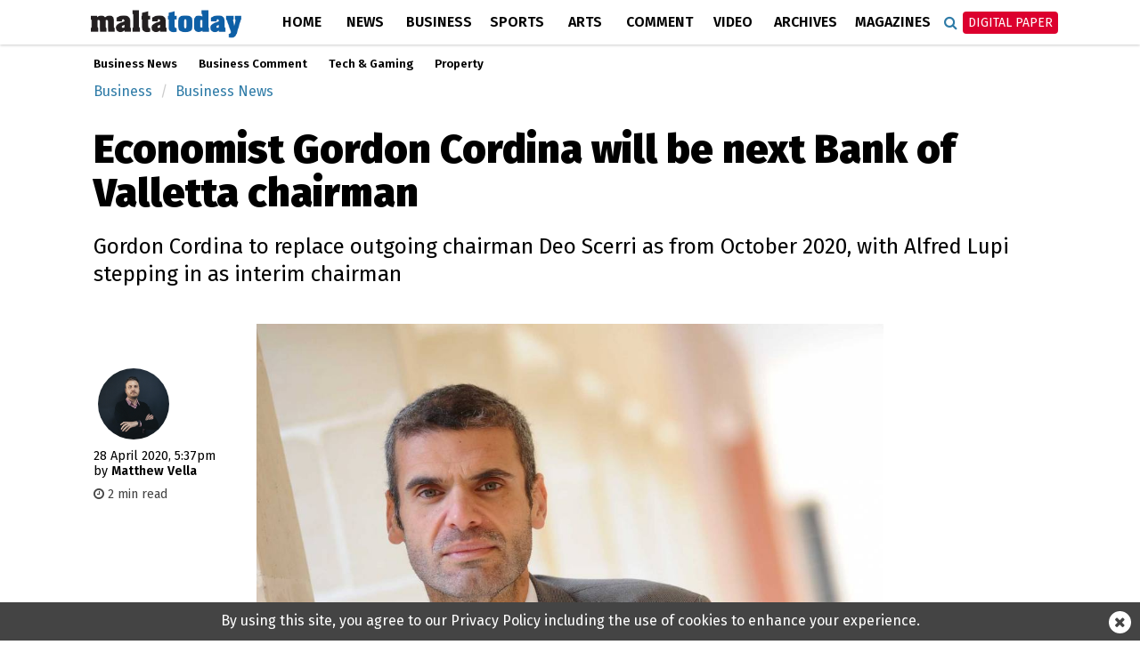

--- FILE ---
content_type: text/html; charset=UTF-8
request_url: https://www.maltatoday.com.mt/business/business_news/102006/economist_gordon_cordina_will_be_next_bank_of_valletta_chairman
body_size: 10681
content:
<!DOCTYPE html>
<html xmlns="http://www.w3.org/1999/xhtml" lang="en">
<head>
    <meta http-equiv="Content-Type" content="text/html; charset=utf-8">
    <meta name="viewport" content="width=device-width, initial-scale=1.0"/>
    <meta property="fb:pages" content="21535456940" />
    <meta property="fb:app_id" content="1775326929407925" />
    <link rel="shortcut icon" type="image/x-icon" href="/ui/images/icons/Icon-Small@2x.png">
    <link rel="apple-touch-icon" href="/ui/images/icons/Icon-60@2x.png" />
    <link rel="apple-touch-icon" sizes="58x58" href="/ui/images/icons/Icon-Small@2x.png" />
    <link rel="apple-touch-icon" sizes="76x76" href="/ui/images/icons/Icon-76.png" />
    <link rel="apple-touch-icon" sizes="152x152" href="/ui/images/icons/Icon-76@2x.png" />
    <link rel="apple-touch-icon" sizes="180x180" href="/ui/images/icons/Icon-60@3x.png" />
    <link rel="icon" sizes="192x192" href="/ui/images/icons/icon-192x192.png" />
    <link rel="stylesheet" href="/dist/css/desktop.min.css?v=01.2026" />

    <link rel="canonical" href="https://www.maltatoday.com.mt/business/business_news/102006/economist_gordon_cordina_will_be_next_bank_of_valletta_chairman">
    <meta property="og:site_name" content="MaltaToday.com.mt" /> 
<meta property="og:url" content="https://www.maltatoday.com.mt/business/business_news/102006/economist_gordon_cordina_will_be_next_bank_of_valletta_chairman" /> 
<meta property="og:title" content="Economist Gordon Cordina will be next Bank of Valletta chairman" /> 
<meta property="og:description" content="Gordon Cordina to replace outgoing chairman Deo Scerri as from October 2020, with Alfred Lupi stepping in as interim chairman" /> 
<meta property="og:type" content="article" /> 
<meta property="article:publisher" content="https://www.facebook.com/maltatoday" /> 
<meta property="og:image" content="https://content.maltatoday.com.mt/ui_frontend/thumbnail/684/400/gordon_cordina_(5).jpg" /> 
<meta name="description" content="Gordon Cordina to replace outgoing chairman Deo Scerri as from October 2020, with Alfred Lupi stepping in as interim chairman" /> 


    <script type="text/javascript">
        var cdn_url = "//content.maltatoday.com.mt";
    </script>

    <title>Economist Gordon Cordina will be next Bank of Valletta chairman</title>
        <!--  Google DoubleClick for Publishers -->
    <script async='async' src='https://www.googletagservices.com/tag/js/gpt.js'></script>
    <script>
        var googletag = googletag || {};
        googletag.cmd = googletag.cmd || [];
    </script>
    <!-- Facebook Pixel Code -->
    <script>
    !function(f,b,e,v,n,t,s)
    {if(f.fbq)return;n=f.fbq=function(){n.callMethod?
    n.callMethod.apply(n,arguments):n.queue.push(arguments)};
    if(!f._fbq)f._fbq=n;n.push=n;n.loaded=!0;n.version='2.0';
    n.queue=[];t=b.createElement(e);t.async=!0;
    t.src=v;s=b.getElementsByTagName(e)[0];
    s.parentNode.insertBefore(t,s)}(window, document,'script',
    'https://connect.facebook.net/en_US/fbevents.js');
    fbq('init', '213704729706889');
    fbq('track', 'PageView');
    </script>
    <noscript><img height="1" width="1" style="display:none"
    src="https://www.facebook.com/tr?id=213704729706889&ev=PageView&noscript=1"
    /></noscript>
    <!-- End Facebook Pixel Code -->
    <!-- Google Tag Manager -->
    <script>(function(w,d,s,l,i){w[l]=w[l]||[];w[l].push({'gtm.start':
    new Date().getTime(),event:'gtm.js'});var f=d.getElementsByTagName(s)[0],
    j=d.createElement(s),dl=l!='dataLayer'?'&l='+l:'';j.async=true;j.src=
    'https://www.googletagmanager.com/gtm.js?id='+i+dl;f.parentNode.insertBefore(j,f);
    })(window,document,'script','dataLayer','GTM-TD9W6HH');</script>
    <!-- End Google Tag Manager -->
</head>
<body class="page-article">
    <header>
        <div class="zone" data-zone-name="TOPMOST" data-zone-id="TOPMOST"><div class='mt_module' data-module-name='code' data-update-frequency='0' data-module-settings-code='[base64]' ><div class="code_module">
    <div class="top-slash dfp-slot" 
            data-path="/13474545/MaltaToday_business_Leaderboard_728x90"
            data-size="[[728, 90], [970, 90], [970, 250], [320, 100], [1320, 250], [1150, 250]]">
        </div></div></div></div>        <div class="main-nav">
            <div class="main-nav-bg">
                <div class="container">
                    <div class="row">
                        <div class="col-md-12">
                                                        <div class="row">
    <div class="menu-bar business">
        <div class="logo col-xs-7 col-md-2">
                        <a href="/"><img class="img-responsive" src="/ui/images/frontend/maltatoday_logo_business.png" alt="maltatoday" /></a>
        </div>
        <div class="col-xs-5 visible-sm visible-xs text-right">
            <div id="more-menu">
                menu
                <button type="button" class="navbar-toggle" aria-expanded="false">
                    <span class="sr-only">Toggle navigation</span>
                    <span class="icon-bar"></span>
                    <span class="icon-bar"></span>
                    <span class="icon-bar"></span>
                </button>
            </div>
        </div>
        <ul class="main-menu">
                                <li class="menu-inline-search visible-xs">
                        <form action="/search-mt/" method="get">
                            <div class="col-xs-12">
                                <input type="text" name="q" class="form-control" placeholder="Search maltatoday.." />
                            </div>
                        </form>
                    </li>    
                                        <li class="menu_item home has-sub-menu">
                        <a href="/" >
                        Home                        </a>
                                                    <div class="menu-item-detail-box">
                                <ul class="sub-menu">
                                                                    <li><a href="/vacancies">Jobs in Malta</a></li>
                                                                    <li><a href="/pharmacies">Pharmacies</a></li>
                                                                    <li><a href="/sponsored">Sponsored</a></li>
                                                                    <li><a href="/announcements">Announcements</a></li>
                                                                    <li><a href="/igaming-offers/igaming-offers">iGaming Offers</a></li>
                                                                    <li><a href="/advertising">Advertise</a></li>
                                                                    <li><a href="/contact">Contact</a></li>
                                                                    <li><a href="/maltatodaydigitaledition">Digital Edition</a></li>
                                                                    <li><a href="/help">Support Services</a></li>
                                                                </ul>
                                                            </div>
                                            </li>
                                    <li class="menu_item news has-sub-menu">
                        <a href="/news" >
                        News                        </a>
                                                    <div class="menu-item-detail-box">
                                <ul class="sub-menu">
                                                                    <li><a href="/news/national">National</a></li>
                                                                    <li><a href="/news/court_and_police">Court &amp; Police</a></li>
                                                                    <li><a href="/news/interview">Interview</a></li>
                                                                    <li><a href="/news/data_and_surveys">Data &amp; Survey</a></li>
                                                                    <li><a href="/environment/planning">Planning</a></li>
                                                                    <li><a href="/news/xtra">Xtra</a></li>
                                                                    <li><a href="/news/budget-2026/">Budget 2026</a></li>
                                                                    <li><a href="/news/ewropej">Ewropej 2024</a></li>
                                                                    <li><a href="/news/election-2022">Election 2022</a></li>
                                                                </ul>
                                                                        <div class="detail-content-box hidden-sm hidden-xs">
                                            <div class="sub-menu-latest-stories">
    <div class="row">
        <div class="col-md-6">
            <div class="left-section">
                <div class="top-story-container">
                    <div class="photo">
                        <a href="/news/court_and_police/139297/court_declares_1994_marsaskala_robbery_case_timebarred_accused_acquitted"><img src="//content.maltatoday.com.mt/ui_frontend/thumbnail/400/220/6_courts.jpg" /></a>
                    </div>
                    <div class="title">
                        <span class="category">Court & Police</span> <a href="/news/court_and_police/139297/court_declares_1994_marsaskala_robbery_case_timebarred_accused_acquitted">
                        Court declares 1994 Marsaskala robbery case time-barred, accused acquitted</a>
                    </div>
                </div>
            </div>
        </div>
        <div class="col-md-6">
            <div class="right-section">
                <ul class="stories">
                                            <li class="story">
                            <div class="story-content">
                                <div class="image">
                                    <a href="/news/national/139294/migrant_worker_flags_fear_of_speaking_up_human_trafficking_at_gwu_congress"><img src="//content.maltatoday.com.mt/ui_frontend/thumbnail/62/62/25_copy_of_article_covers_-_new_(10).png" /></a>
                                </div>
                                <div class="text">
                                    <a href="/news/national/139294/migrant_worker_flags_fear_of_speaking_up_human_trafficking_at_gwu_congress">
                                        <span class="category">National</span>
                                        <span class="title"> Migrant worker flags fear of speaking up, human trafficking at GWU congress</span>
                                    </a>
                                </div>
                            </div>
                        </li>
                                            <li class="story">
                            <div class="story-content">
                                <div class="image">
                                    <a href="/news/court_and_police/139296/man_given_suspended_prison_sentence_over_marsaskala_car_fire"><img src="//content.maltatoday.com.mt/ui_frontend/thumbnail/62/62/box_1_court_gavel.jpeg" /></a>
                                </div>
                                <div class="text">
                                    <a href="/news/court_and_police/139296/man_given_suspended_prison_sentence_over_marsaskala_car_fire">
                                        <span class="category">Court & Police</span>
                                        <span class="title"> Man given suspended prison sentence over Marsaskala car fire</span>
                                    </a>
                                </div>
                            </div>
                        </li>
                                            <li class="story">
                            <div class="story-content">
                                <div class="image">
                                    <a href="/news/court_and_police/139295/maksar_gang_lose_appeal_over_caruana_galizia_carmel_chircop_murder_convictions"><img src="//content.maltatoday.com.mt/ui_frontend/thumbnail/62/62/2_maksarjury.png" /></a>
                                </div>
                                <div class="text">
                                    <a href="/news/court_and_police/139295/maksar_gang_lose_appeal_over_caruana_galizia_carmel_chircop_murder_convictions">
                                        <span class="category">Court & Police</span>
                                        <span class="title"> Maksar gang lose appeal over Caruana Galizia, Carmel Chircop murder convictions</span>
                                    </a>
                                </div>
                            </div>
                        </li>
                                    </ul>
                <a href="/news">More in News <i class="fa fa-angle-right"></i></a>
            </div>
        </div>
    </div>
</div>
                                        </div>
                                                                    </div>
                                            </li>
                                    <li class="menu_item business active has-sub-menu">
                        <a href="/business" >
                        Business                        </a>
                                                    <div class="menu-item-detail-box">
                                <ul class="sub-menu">
                                                                    <li><a href="/business/business_news">Business News</a></li>
                                                                    <li><a href="/business/business_comment">Business Comment</a></li>
                                                                    <li><a href="/business/tech">Tech & Gaming</a></li>
                                                                    <li><a href="/business/property">Property</a></li>
                                                                </ul>
                                                                        <div class="detail-content-box hidden-sm hidden-xs">
                                            <div class="sub-menu-latest-stories">
    <div class="row">
        <div class="col-md-6">
            <div class="left-section">
                <div class="top-story-container">
                    <div class="photo">
                        <a href="/business/business_news/139267/ihi_to_sell_72_per_cent_of_fivestar_corinthia_hotel_lisbon"><img src="//content.maltatoday.com.mt/ui_frontend/thumbnail/400/220/corinthialisbon_exterior_colourgraded.jpg" /></a>
                    </div>
                    <div class="title">
                        <span class="category">Business News</span> <a href="/business/business_news/139267/ihi_to_sell_72_per_cent_of_fivestar_corinthia_hotel_lisbon">
                        IHI to sell 72 per cent of five-star Corinthia Hotel Lisbon</a>
                    </div>
                </div>
            </div>
        </div>
        <div class="col-md-6">
            <div class="right-section">
                <ul class="stories">
                                            <li class="story">
                            <div class="story-content">
                                <div class="image">
                                    <a href="/business/business_news/139264/registered_fulltime_employment_up_41_per_cent_in_august_2025"><img src="//content.maltatoday.com.mt/ui_frontend/thumbnail/62/62/2_employment.jpg" /></a>
                                </div>
                                <div class="text">
                                    <a href="/business/business_news/139264/registered_fulltime_employment_up_41_per_cent_in_august_2025">
                                        <span class="category">Business News</span>
                                        <span class="title"> Registered full-time employment up 4.1 per cent in August 2025</span>
                                    </a>
                                </div>
                            </div>
                        </li>
                                            <li class="story">
                            <div class="story-content">
                                <div class="image">
                                    <a href="/business/tech/139191/what_has_made_themed_slot_games_so_popular"><img src="//content.maltatoday.com.mt/ui_frontend/thumbnail/62/62/will_-_image_slots.png" /></a>
                                </div>
                                <div class="text">
                                    <a href="/business/tech/139191/what_has_made_themed_slot_games_so_popular">
                                        <span class="category">Tech & Gaming</span>
                                        <span class="title"> What has made themed slot games so popular?</span>
                                    </a>
                                </div>
                            </div>
                        </li>
                                            <li class="story">
                            <div class="story-content">
                                <div class="image">
                                    <a href="/business/tech/139180/the_growth_of_online_bingo_sites_in_the_uk"><img src="//content.maltatoday.com.mt/ui_frontend/thumbnail/62/62/screenshot_2026-01-15_at_15.43.42.png" /></a>
                                </div>
                                <div class="text">
                                    <a href="/business/tech/139180/the_growth_of_online_bingo_sites_in_the_uk">
                                        <span class="category">Tech & Gaming</span>
                                        <span class="title"> The growth of online bingo sites in the UK</span>
                                    </a>
                                </div>
                            </div>
                        </li>
                                    </ul>
                <a href="/business">More in Business <i class="fa fa-angle-right"></i></a>
            </div>
        </div>
    </div>
</div>
                                        </div>
                                                                    </div>
                                            </li>
                                    <li class="menu_item sports has-sub-menu">
                        <a href="/sports" >
                        Sports                        </a>
                                                    <div class="menu-item-detail-box">
                                <ul class="sub-menu">
                                                                    <li><a href="/sports/worldcup2022">World Cup 2022</a></li>
                                                                    <li><a href="/sports/football">Football</a></li>
                                                                    <li><a href="/sports/rugby">Rugby</a></li>
                                                                    <li><a href="/sports/motorsports">Motor Sports</a></li>
                                                                    <li><a href="/sports/boxing">Boxing</a></li>
                                                                    <li><a href="/sports/tennis">Tennis</a></li>
                                                                    <li><a href="/sports/othersports">Other</a></li>
                                                                    <li><a href="/sports/sportsbetting">Sports Betting</a></li>
                                                                </ul>
                                                                        <div class="detail-content-box hidden-sm hidden-xs">
                                            <div class="sub-menu-latest-stories">
    <div class="row">
        <div class="col-md-6">
            <div class="left-section">
                <div class="top-story-container">
                    <div class="photo">
                        <a href="/sports/football/139245/senegal_secure_afcon_victory_over_morocco_in_dramatic_final_"><img src="//content.maltatoday.com.mt/ui_frontend/thumbnail/400/220/senegal_afcon.jpg" /></a>
                    </div>
                    <div class="title">
                        <span class="category">Football</span> <a href="/sports/football/139245/senegal_secure_afcon_victory_over_morocco_in_dramatic_final_">
                        Senegal secure AFCON victory over Morocco in dramatic final</a>
                    </div>
                </div>
            </div>
        </div>
        <div class="col-md-6">
            <div class="right-section">
                <ul class="stories">
                                            <li class="story">
                            <div class="story-content">
                                <div class="image">
                                    <a href="/sports/football/139127/malta_to_be_promoted_through_fouryear_partnership_with_melbournebased_football_club"><img src="//content.maltatoday.com.mt/ui_frontend/thumbnail/62/62/4_copy_of__article_covers_-_new_(1).png" /></a>
                                </div>
                                <div class="text">
                                    <a href="/sports/football/139127/malta_to_be_promoted_through_fouryear_partnership_with_melbournebased_football_club">
                                        <span class="category">Football</span>
                                        <span class="title"> Malta to be promoted through four-year partnership with Melbourne-based football club</span>
                                    </a>
                                </div>
                            </div>
                        </li>
                                            <li class="story">
                            <div class="story-content">
                                <div class="image">
                                    <a href="/sports/football/139050/siena_calcio_reject_13m_takeover_bid_from_joseph_portelli"><img src="//content.maltatoday.com.mt/ui_frontend/thumbnail/62/62/joseph_portelli.png" /></a>
                                </div>
                                <div class="text">
                                    <a href="/sports/football/139050/siena_calcio_reject_13m_takeover_bid_from_joseph_portelli">
                                        <span class="category">Football</span>
                                        <span class="title"> Siena Calcio reject €1.3m takeover bid from Joseph Portelli</span>
                                    </a>
                                </div>
                            </div>
                        </li>
                                            <li class="story">
                            <div class="story-content">
                                <div class="image">
                                    <a href="/sports/football/138957/looking_forward_2026__a_world_cup_of_records"><img src="//content.maltatoday.com.mt/ui_frontend/thumbnail/62/62/1_curacao_winners.png" /></a>
                                </div>
                                <div class="text">
                                    <a href="/sports/football/138957/looking_forward_2026__a_world_cup_of_records">
                                        <span class="category">Football</span>
                                        <span class="title"> Looking forward 2026 | A World Cup of records</span>
                                    </a>
                                </div>
                            </div>
                        </li>
                                    </ul>
                <a href="/sports">More in Sports <i class="fa fa-angle-right"></i></a>
            </div>
        </div>
    </div>
</div>
                                        </div>
                                                                    </div>
                                            </li>
                                    <li class="menu_item arts has-sub-menu">
                        <a href="/arts" >
                        Arts                        </a>
                                                    <div class="menu-item-detail-box">
                                <ul class="sub-menu">
                                                                    <li><a href="/arts/art">Art</a></li>
                                                                    <li><a href="/arts/books">Books</a></li>
                                                                    <li><a href="/arts/entertainment">Entertainment</a></li>
                                                                    <li><a href="/arts/music">Music</a></li>
                                                                    <li><a href="/arts/theatre_and_dance">Theatre &amp; Dance</a></li>
                                                                    <li><a href="/arts/film">Film</a></li>
                                                                    <li><a href="/arts/cultural_diary">Cultural Diary</a></li>
                                                                    <li><a href="/lifestyle">Lifestyle</a></li>
                                                                </ul>
                                                                        <div class="detail-content-box hidden-sm hidden-xs">
                                            <div class="sub-menu-latest-stories">
    <div class="row">
        <div class="col-md-6">
            <div class="left-section">
                <div class="top-story-container">
                    <div class="photo">
                        <a href="/arts/cultural_diary/139222/my_essentials_stephanie_borgs_cultural_picks"><img src="//content.maltatoday.com.mt/ui_frontend/thumbnail/400/220/92642108_10158296439868750_5177968398318960640_n.jpg" /></a>
                    </div>
                    <div class="title">
                        <span class="category">Cultural Diary</span> <a href="/arts/cultural_diary/139222/my_essentials_stephanie_borgs_cultural_picks">
                        My essentials: Stephanie Borg’s cultural picks</a>
                    </div>
                </div>
            </div>
        </div>
        <div class="col-md-6">
            <div class="right-section">
                <ul class="stories">
                                            <li class="story">
                            <div class="story-content">
                                <div class="image">
                                    <a href="/arts/music/139234/eurovision_2026_malta_sends_aidan_to_bella_vienna"><img src="//content.maltatoday.com.mt/ui_frontend/thumbnail/62/62/aidan_photo_albert_camilleri_pbs.jpg" /></a>
                                </div>
                                <div class="text">
                                    <a href="/arts/music/139234/eurovision_2026_malta_sends_aidan_to_bella_vienna">
                                        <span class="category">Music</span>
                                        <span class="title"> Eurovision 2026: Malta sends Aidan to Bella Vienna</span>
                                    </a>
                                </div>
                            </div>
                        </li>
                                            <li class="story">
                            <div class="story-content">
                                <div class="image">
                                    <a href="/arts/music/139199/pbs_defends_decision_not_to_allow_rhiannon_repeat_performance_after_inear_monitor_complaint"><img src="//content.maltatoday.com.mt/ui_frontend/thumbnail/62/62/screenshot_2026-01-16_at_16.49.17.png" /></a>
                                </div>
                                <div class="text">
                                    <a href="/arts/music/139199/pbs_defends_decision_not_to_allow_rhiannon_repeat_performance_after_inear_monitor_complaint">
                                        <span class="category">Music</span>
                                        <span class="title"> PBS defends decision not to allow Rhiannon repeat performance after in-ear monitor complaint</span>
                                    </a>
                                </div>
                            </div>
                        </li>
                                            <li class="story">
                            <div class="story-content">
                                <div class="image">
                                    <a href="/arts/cultural_diary/139082/my_essentials_giosue_agiuss_cultural_picks"><img src="//content.maltatoday.com.mt/ui_frontend/thumbnail/62/62/screenshot_2026-01-10_at_13.47.49.png" /></a>
                                </div>
                                <div class="text">
                                    <a href="/arts/cultural_diary/139082/my_essentials_giosue_agiuss_cultural_picks">
                                        <span class="category">Cultural Diary</span>
                                        <span class="title"> My essentials: Giosue’ Agius’s cultural picks</span>
                                    </a>
                                </div>
                            </div>
                        </li>
                                    </ul>
                <a href="/arts">More in Arts <i class="fa fa-angle-right"></i></a>
            </div>
        </div>
    </div>
</div>
                                        </div>
                                                                    </div>
                                            </li>
                                    <li class="menu_item comment has-sub-menu">
                        <a href="/comment" >
                        Comment                        </a>
                                                    <div class="menu-item-detail-box">
                                <ul class="sub-menu">
                                                                    <li><a href="/comment/opinions">Opinions</a></li>
                                                                    <li><a href="/comment/editorial">Editorial</a></li>
                                                                    <li><a href="/comment/letters">Letters</a></li>
                                                                    <li><a href="/comment/cartoons">Cartoons</a></li>
                                                                    <li><a href="/comment/law_report">Law Report</a></li>
                                                                    <li><a href="/comment/skinny">The Skinny</a></li>
                                                                </ul>
                                                                        <div class="detail-content-box hidden-sm hidden-xs">
                                            <div class="sub-menu-latest-stories">
    <div class="row">
        <div class="col-md-6">
            <div class="left-section">
                <div class="top-story-container">
                    <div class="photo">
                        <a href="/comment/opinions/139218/when_charity_becomes_a_spectacle_rethinking_maltas_model_of_solidarity"><img src="//content.maltatoday.com.mt/ui_frontend/thumbnail/400/220/602925978_1281327627374981_6799419640032468441_n.jpg" /></a>
                    </div>
                    <div class="title">
                        <span class="category">Opinions</span> <a href="/comment/opinions/139218/when_charity_becomes_a_spectacle_rethinking_maltas_model_of_solidarity">
                        When charity becomes a spectacle: Rethinking Malta’s model of solidarity</a>
                    </div>
                </div>
            </div>
        </div>
        <div class="col-md-6">
            <div class="right-section">
                <ul class="stories">
                                            <li class="story">
                            <div class="story-content">
                                <div class="image">
                                    <a href="/comment/opinions/139217/yes_prices_have_gone_up_but_buying_your_own_home_has_always_involved_sacrifice"><img src="//content.maltatoday.com.mt/ui_frontend/thumbnail/62/62/3_4_property.jpg" /></a>
                                </div>
                                <div class="text">
                                    <a href="/comment/opinions/139217/yes_prices_have_gone_up_but_buying_your_own_home_has_always_involved_sacrifice">
                                        <span class="category">Opinions</span>
                                        <span class="title"> Yes, prices have gone up, but buying your own home has always involved sacrifice</span>
                                    </a>
                                </div>
                            </div>
                        </li>
                                            <li class="story">
                            <div class="story-content">
                                <div class="image">
                                    <a href="/comment/opinions/139232/who_is_it_going_to_be"><img src="//content.maltatoday.com.mt/ui_frontend/thumbnail/62/62/judge_consuelo_scerri_herrera_2.jpg" /></a>
                                </div>
                                <div class="text">
                                    <a href="/comment/opinions/139232/who_is_it_going_to_be">
                                        <span class="category">Opinions</span>
                                        <span class="title"> Who is it going to be?</span>
                                    </a>
                                </div>
                            </div>
                        </li>
                                            <li class="story">
                            <div class="story-content">
                                <div class="image">
                                    <a href="/comment/opinions/139216/the_pension_reality_we_need_to_face"><img src="//content.maltatoday.com.mt/ui_frontend/thumbnail/62/62/15_pensions.png" /></a>
                                </div>
                                <div class="text">
                                    <a href="/comment/opinions/139216/the_pension_reality_we_need_to_face">
                                        <span class="category">Opinions</span>
                                        <span class="title"> The pension reality we need to face</span>
                                    </a>
                                </div>
                            </div>
                        </li>
                                    </ul>
                <a href="/comment">More in Comment <i class="fa fa-angle-right"></i></a>
            </div>
        </div>
    </div>
</div>
                                        </div>
                                                                    </div>
                                            </li>
                                    <li class="menu_item videos">
                        <a href="/videos/" >
                        Video                        </a>
                                            </li>
                                    <li class="menu_item archives">
                        <a href="http://archive.maltatoday.com.mt" target="_blank">
                        Archives                        </a>
                                            </li>
                                    <li class="menu_item sponsored visible-xs visible-sm">
                        <a href="/sponsored" >
                        Sponsored                        </a>
                                            </li>
                                    <li class="menu_item magazines has-sub-menu">
                        <a href="/magazines" >
                        Magazines                        </a>
                                                    <div class="menu-item-detail-box">
                                <ul class="sub-menu">
                                                                    <li><a href="/gourmet/">GourmetToday</a></li>
                                                                    <li><a href="/architecture-and-design/">Architecture & Design</a></li>
                                                                </ul>
                                                                        <div class="detail-content-box hidden-sm hidden-xs">
                                            <div class="sub-menu-latest-stories">
    <div class="row">
        <div class="col-md-6">
            <div class="left-section">
                <div class="top-story-container">
                    <div class="photo">
                        <a href="/gourmet/recipes/139268/porchetta_with_pumpkin_mash_and_salsa_verde"><img src="//content.maltatoday.com.mt/ui_frontend/thumbnail/400/220/screenshot_2026-01-20_at_14.55.11.png" /></a>
                    </div>
                    <div class="title">
                        <span class="category">Recipes</span> <a href="/gourmet/recipes/139268/porchetta_with_pumpkin_mash_and_salsa_verde">
                        Porchetta with pumpkin mash and salsa verde</a>
                    </div>
                </div>
            </div>
        </div>
        <div class="col-md-6">
            <div class="right-section">
                <ul class="stories">
                                            <li class="story">
                            <div class="story-content">
                                <div class="image">
                                    <a href="/gourmet/recipes/139193/wild_fennel_and_hazelnut_pesto"><img src="//content.maltatoday.com.mt/ui_frontend/thumbnail/62/62/img_2479.jpeg" /></a>
                                </div>
                                <div class="text">
                                    <a href="/gourmet/recipes/139193/wild_fennel_and_hazelnut_pesto">
                                        <span class="category">Recipes</span>
                                        <span class="title"> Wild fennel and hazelnut pesto</span>
                                    </a>
                                </div>
                            </div>
                        </li>
                                            <li class="story">
                            <div class="story-content">
                                <div class="image">
                                    <a href="/gourmet/recipes/139146/caramel_brownie_trifle_cups_"><img src="//content.maltatoday.com.mt/ui_frontend/thumbnail/62/62/screenshot_2026-01-14_at_11.02.28.png" /></a>
                                </div>
                                <div class="text">
                                    <a href="/gourmet/recipes/139146/caramel_brownie_trifle_cups_">
                                        <span class="category">Recipes</span>
                                        <span class="title"> Caramel brownie trifle cups</span>
                                    </a>
                                </div>
                            </div>
                        </li>
                                            <li class="story">
                            <div class="story-content">
                                <div class="image">
                                    <a href="/architecture-and-design/magazines/139015/in_conversation_with_architect_duncan_muscat"><img src="//content.maltatoday.com.mt/ui_frontend/thumbnail/62/62/duncan_muscat_061225_5808_copy.jpg" /></a>
                                </div>
                                <div class="text">
                                    <a href="/architecture-and-design/magazines/139015/in_conversation_with_architect_duncan_muscat">
                                        <span class="category">Interviews</span>
                                        <span class="title"> In conversation with architect Duncan Muscat</span>
                                    </a>
                                </div>
                            </div>
                        </li>
                                    </ul>
                <a href="/magazines">More in Magazines <i class="fa fa-angle-right"></i></a>
            </div>
        </div>
    </div>
</div>
                                        </div>
                                                                    </div>
                                            </li>
                                    <li class="menu_item login visible-xs visible-sm login-menu-item">
                        <a href="/maltatodaydigitaledition/" >
                        Digital Paper                        </a>
                                            </li>
                        </ul>
        <div class="menu-icons hidden-xs hidden-sm">
            <div class="menu-icons-icon search-icon" onclick="$(this).addClass('active').find('input').focus()">
                <span class="fa fa-search"></span>
                <div class="searchbox">
                    <form action="/search-mt/" method="get">
                        <input type="text" name="q" placeholder="Search" onblur="$(this).parents('.search-icon').removeClass('active');" onkeyup="if (event.keyCode === 27) { $(this).blur(); }" />
                        <button type="submit">
                            <i class="fa fa-search search_now"></i>
                        </button>
                    </form>
                </div>
            </div>
            <div class="menu-icons-icon login-icon digital-paper">
                <a href="/maltatodaydigitaledition/" class="btn btn-red">Digital Paper</a>
                <div id="login-sub-menu">
                    <a target="_blank" href="https://maltatoday.uberflip.com/t/73329-mediatoday-newspapers-latest-editions">My Account</a>
                    <a href="/maltatodaydigitaledition/">Subscribe</a>
                    <a href="/subscribe_sms/">SMS Alerts</a>
                    <a href="/maltatodaydigitaledition/#previous">Previous Editions</a>
                </div>
            </div>
        </div>        
    </div>
</div>
<div id="small-menu-placeholder" class="row visible-xs visible-sm business">
    <div id="small-menu">
        <a href="/">home</a>
        <a href="/news">news</a>
        <a class="highlight" href="/maltatodaydigitaledition">Digital Paper</a>
    </div>
</div>
                                                    </div>
                    </div>
                </div>
            </div>
        </div>
                <div class="sub-nav">
            <div class="container">
                <ul class="hidden-xs outer-sub-menu sub-menu business">
                                            <li><a href="/business/business_news">Business News</a></li>
                                            <li><a href="/business/business_comment">Business Comment</a></li>
                                            <li><a href="/business/tech">Tech & Gaming</a></li>
                                            <li><a href="/business/property">Property</a></li>
                                    </ul>
            </div>
        </div>
            </header>
    <div id="content">
    
        <section>
    <div class="container">
        <div class="row">
            <div class="col-lg-12 col-md-12">
                <div class="zone" data-zone-name="Top" data-zone-id="top"><div class='mt_module' data-module-name='article_breadcrumb' data-update-frequency='0' ><ul class="breadcrumb">
            <li class="breadcrumb-item business"><a href="/business/">Business</a></li>
        <li class="breadcrumb-item business"><a href="/business/business_news/">Business News</a></li>
    </ul></div><div class='mt_module' data-module-name='article_heading' data-update-frequency='0' ><div class="article-heading">
    <div class="row">
        <div class="col-md-12">
            <h1>Economist Gordon Cordina will be next Bank of Valletta chairman</h1>
            <h2><p>Gordon Cordina to replace outgoing chairman Deo Scerri as from October 2020, with Alfred Lupi stepping in as interim chairman</p></h2>
        </div>
    </div>
</div>
</div></div>            </div>
        </div>
        <div class="row">
            <div class="col-lg-2 col-md-2">
                <div class="zone" data-zone-name="Left" data-zone-id="left"><div class='mt_module' data-module-name='article_meta' data-update-frequency='0' ><div class="article-meta">
        <div class="author-photos">            <img src="//content.maltatoday.com.mt/ui_frontend/profile_thumbnail/300/300/matthew_vella_1678636601.jpg" alt="matthew_vella"/>
                </div>
        <div class="date-text">
    <span class="date">28 April 2020, 5:37pm</span>
        <br /><span class="article-author-by">by </span><span class="name">Matthew Vella </span>
        </div>
        <div class="article-read-time" style="color: #444; margin-top: 8px; font-size: 90%">
        <i class="fa fa-clock-o"></i> 2 min read
    </div>
    </div></div><div class='mt_module' data-module-name='addthis' data-update-frequency='0' ></div></div>            </div>
            <div class="col-lg-8 col-md-8">
                <div class="zone" data-zone-name="Main" data-zone-id="content"><div class='mt_module' data-module-name='article_cover' data-update-frequency='0' ><div class="full-article article-cover">
    
            <div class="photo_collection_cover article-cover-media single-cover" data-slick='{"slidesToShow": 1, "slidesToScroll": 1}'>
            
                            <div class="media-item show ">
                    <div class="cover-photo"
                        title="Gordon Cordina"
                        style="background-image: url('//content.maltatoday.com.mt/ui/images/photos/gordon_cordina_(5).jpg')">
                        <img src="//content.maltatoday.com.mt/ui/images/photos/gordon_cordina_(5).jpg"
                            alt="Gordon Cordina"/>
                    </div>
                                            <div class="caption">
                            <div class="inner">Gordon Cordina</div>
                        </div>
                                    </div>
                    </div>
    </div></div><div class='mt_module' data-module-name='small_share_buttons' data-update-frequency='0' ><div class="row">
    <div class="col-md-6">
        
    </div>
    <div class="col-md-6">
        <div class="small_share_buttons text-right">
                        <a class="twitter" href="https://twitter.com/share?url=https://www.maltatoday.com.mt/business/business_news/102006/economist_gordon_cordina_will_be_next_bank_of_valletta_chairman&text=Economist Gordon Cordina will be next Bank of Valletta chairman" target="_blank">
                <i class="fa fa-twitter"></i> TWEET
            </a>
            <a class="facebook"
                href="https://www.facebook.com/sharer/sharer.php?u=https%3A%2F%2Fwww.maltatoday.com.mt%2Fbusiness%2Fbusiness_news%2F102006%2Feconomist_gordon_cordina_will_be_next_bank_of_valletta_chairman"
                target="_blank">
                <i class="fa fa-facebook"></i> SHARE
            </a>
        </div>
    </div>
</div></div><div class='mt_module' data-module-name='full_article' data-update-frequency='0' ><div class="full-article">
        <div class="content content-business">                    <div class="dfp-slot"
                        data-path="/13474545/MaltaToday_business_Inline_300x250"
                        data-size="[[300, 250]]"
                        style="float:right; margin:8px 0 8px 25px">
                    </div>
                <p>The economist Gordon Cordina will be the new chairman of Bank of Valletta as from October 2020.

</p><p>He will replace outgoing chairman Deo Scerri.

</p><p>Cordina will be assuming this post with effect from 7 October 2020, given that he will be fulfilling a cooling-off period of six months in view of his recent position as director on the board of another local credit and financial institution.

</p><p>Alfred Lupi is being nominated as interim chairman of the Bank with effect from 16 May 2020, subject to regulatory approval. His appointment is subject to regulatory approval.

</p><p>Dr Gordon Cordina is a leading economist in the Maltese Islands, with a professional experience spanning 25 years covering banking, policy-making, academia and private sector consultancy.

</p><p>He is a graduate of the University of Cambridge and the University of Malta. His main area of academic interest is the growth and macroeconomic dynamics facing economies that are prone to heightened risks.

</p><p>Dr Cordina has several years of board and risk committee experience in major financial institutions in Malta. He served as manager of the research department of the Central Bank of Malta, director-general of the National Statistics Office of Malta, head of the Economics Department of the University of Malta and economic advisor to the Malta Council for Economic and Social Development.

</p><p>Through the private consultancy firm he co-founded in 2006, he is involved in a number of local and international research projects and consultancy assignments with institutions including the EU Commission, government ministries and authorities, NGOs and private sector entities. Gordon is a visiting senior lecturer at the University of Malta

</p><p>Alfred Lupi is being nominated as interim chairman after being appointed a director in December 2015. He currently chairs the audit committee and is a member of the Remuneration Committee. Lupi is an accountant by profession, with a degree in economics. He was Chief Financial Officer in two major companies in Malta and the executive chairman of Pavi Shopping Complex. Lupi was a non-executive director of the Central Bank of Malta.</p><p></p>    </div>
</div>
<div class="photo-overlay">
    <div class="close-icon" onclick="$(this).parents('.photo-overlay:first').removeClass('show');">
        <i class="fa fa-close"></i>
    </div>
    <div class="image-container">
        <img src="https://content.maltatoday.com.mt/ui/images/photos/maltatoday_editorial.png" />
    </div>
</div></div><div class='mt_module' data-module-name='article_author_bios' data-update-frequency='0' >    <div class="article-author-bio">
                                <div class="bio">
                <div class="row">
                    <div class="col-xs-1">
                        <div class="image">
                            <img src="//content.maltatoday.com.mt/ui_frontend/profile_thumbnail/300/300/matthew_vella_1678636601.jpg"/>
                        </div>
                    </div>
                    <div class="col-xs-11">
                                                <div class="text">
                            Matthew Vella, a freelance journalist at MaltaToday, was formerly executive editor at Malt...                        </div>
                                                <div class="socialmedia">
                            <span class="link readmore"> <a href="/author/matthew_vella/">More from Matthew Vella</a></span>
                            <span class="link twitter"><i class="fa fa-twitter twitter"></i> <a href="http://www.twitter.com/matt_vella" target="_blank">Matthew on Twitter</a></span>                                                                                                                                        </div>
                    </div>
                </div>
            </div>
                        </div>
    </div><div class='mt_module' data-module-name='code' data-update-frequency='0' data-module-settings-code='[base64]' ><div class="code_module">
    <div class="split-advert dfp-slot" 
            data-path="/13474545/MaltaToday_business_ArticleLeaderboard"
            data-size="[[728, 90], [320, 50]]">
        </div></div></div><div class='mt_module' data-module-name='code' data-update-frequency='0' data-module-settings-code='PGRpdiBjbGFzcz0iZGZwLXNsb3QiCiAgICBkYXRhLXBhdGg9Ii8xMzQ3NDU0NS92aWRlb19hZHZlcnRfcHJlcm9sbCIKICAgIGRhdGEtc2l6ZT0iW1s2NDAsIDQ4MF1dIj4KPC9kaXY+' ><div class="code_module">
    <div class="dfp-slot"
    data-path="/13474545/video_advert_preroll"
    data-size="[[640, 480]]">
</div></div></div><div class='mt_module' data-module-name='comments' data-update-frequency='0' ><div class="OUTBRAIN" data-widget-id="GS_5"></div>
<script type="text/javascript" async="async" src="//widgets.outbrain.com/outbrain.js"></script></div></div>            </div>
            <div class="col-lg-2 col-md-2">
                <div class="zone" data-zone-name="Right" data-zone-id="right"></div>            </div>
        </div>
        <div class="row">
            <div class="col-lg-12 col-md-12">
                <div class="zone" data-zone-name="Bottom" data-zone-id="bottom"></div>            </div>
        </div>
    </div>
</section></div>
    <footer class="hidden-xs">
    <div class="container">
        <div class="row">
            <div class="col-xs-12 col-sm-6">
                <div class="footer-logo">
                    <a href="/"> <img src="/ui/images/frontend/maltatoday_logo_white.png" /></a>
                </div>
            </div>
            <div class="col-xs-12 col-sm-6">
                <div class="social-icons">
                    <div class="icon facebook">
                        <a href="//facebook.com/maltatoday" target="_blank"><i class="fa fa-facebook"></i></a>
                    </div>
                    <div class="icon twitter">
                        <a href="//twitter.com/maltatoday" target="_blank"><i class="fa fa-twitter"></i></a>
                    </div>
                    <div class="icon instagram">
                        <a href="//www.instagram.com/maltatoday" target="_blank"><i class="fa fa-instagram"></i></a>
                    </div>
                    <div class="icon linkedin">
                        <a href="//www.linkedin.com/company/maltatoday/" target="_blank"><i class="fa fa-linkedin"></i></a>
                    </div>
                    <div class="icon youtube">
                        <a href="//www.youtube.com/c/MaltaTodayvid" target="_blank"><i class="fa fa-youtube"></i></a>
                    </div>                    
                </div>
            </div>
        </div>
        <div class="row">
            <div class="col-xs-12">
                <ul class="bottom-nav">
                    <li><a href="/about-us/">About Us</a></li>
                    <li><a href="/advertising/">Advertise</a> </li>
                    <li><a href="/contact/">Contact</a> </li>
                    <li><a href="/maltatodaydigitaledition/">Digital Edition</a></li>
                    <li><a href="/help">Support Services</a></li>
                </ul>
                <ul class="bottom-links">
                    <li><a href="/terms-and-conditions/">Terms and Conditions</a> </li>
                    <li><a href="/privacy-policy/">Privacy Policy</a> </li>
                    <li><a href="/privacy-policy/">Cookie Policy</a> </li>
                    <li><a target="_blank" href="http://archive.maltatoday.com.mt/archive.html">Archives</a></li>
                </ul>
            </div>
        </div>
        <div class="row">
            <div class="col-md-12">
                <div class="copyright">
                    MediaToday is an independent media house based in Malta. Copyright © MediaToday Co. Ltd, Vjal ir-Rihan, San Gwann SGN 9016, Malta, Europe <br />
                    Reproduction of material from this website without written permission is strictly prohibited.
                </div>
            </div>
        </div>
    </div>
</footer>
        <div class="floating-bar" data-cookie-name="cookie_notice">
        <div class="container">
            <div class="message-inner">
                <a href="https://www.maltatoday.com.mt/privacy-policy/" target="_blank" class="set-close">
                    By using this site, you agree to our Privacy Policy including the use of cookies to enhance your experience.                </a>
                <button class="message-close-btn set-close">
                    <i class="fa fa-times close"></i>
                </button>
            </div>
        </div>
            </div>


    <script type="text/javascript" src="//imasdk.googleapis.com/js/sdkloader/ima3.js"></script>
    <script type="text/javascript" src="/dist/js/packages.min.js?v=01.2026"></script>
    <script>
//DFP Responsive Ads: https://support.google.com/dfp_premium/answer/3423562?hl=en
function getSlotKeyByBannerPath(bannerPath) {
    if (bannerPath.toLowerCase().indexOf("maltatoday_home_subsection_leaderboard") > 0
    || bannerPath.toLowerCase().indexOf("maltatoday_home_leaderboard") > 0
    || bannerPath.toLowerCase().indexOf("homepage_leaderboard") > 0) {
        //Removing all responsive logic from homepage banners
        //return false;
        return "homepage";
    }

    //Derive a banner key from the banner path
    if (
        bannerPath.toLowerCase().indexOf("leaderboard2") > 0
    || bannerPath.toLowerCase().indexOf("subsection_leaderboard") > 0
    || bannerPath.toLowerCase().indexOf("articleleaderboard") > 0) {
        return "leaderboard";
    }  else if (bannerPath.toLowerCase().indexOf("bottom_leaderboard_mob") > 0) {
        return "billboard-bottom-mobile";
    } else if (bannerPath.toLowerCase().indexOf("leaderboard") > 0) {
        return "billboard";
    } else if (bannerPath.toLowerCase().indexOf("rectbanner") > 0) {
        return "imu_small";
    } else if (bannerPath.toLowerCase().indexOf("rectbannerlong") > 0) {
        return "imu";
    }
    return false;
}

function getMapping(bannerPath) {
    var slotKey = getSlotKeyByBannerPath(bannerPath);
    switch (slotKey) {
        case "homepage":
            return googletag.sizeMapping().
                //desktop
                addSize([1400, 900], [[728, 250], [728, 90]]).
                //desktop small
                addSize([1050, 200], [[728, 250], [728, 90]]).
                //tablet portrit
                addSize([768, 200], [[728, 250], [728, 90]]).
                //tablet landscape
                addSize([700, 320], [[320, 100], [320, 50]]).
                //mobile and tablet portrait
                addSize([412, 700], [[320, 100], [320, 50]]).
                //other
                addSize([0, 0], [[320, 100], [320,50]]).
                //build
                build();
        break;
        case "billboard-bottom-mobile":
            return googletag.sizeMapping().
               //desktop
               addSize([1400, 900], [[728, 250], [728, 90]]).
                //desktop small
                addSize([1050, 200], [[728, 250], [728, 90]]).
                //tablet portrit
                addSize([768, 200], [[728, 250], [728, 90]]).
                //tablet landscape
                addSize([700, 320], [[320, 50]]).
                //mobile and tablet portrait
                addSize([412, 700], [[320, 50]]).
                //other
                addSize([0, 0], [[320, 50]]).
                //build*/
                build();
            break;
        case "billboard":
            return googletag.sizeMapping().
               //desktop
               addSize([1400, 900], [[728, 250], [728, 90]]).
                //desktop small
                addSize([1050, 200], [[728, 250], [728, 90]]).
                //tablet portrit
                addSize([768, 200], [[728, 250], [728, 90]]).
                //tablet landscape
                addSize([700, 320], [[320, 100], [320, 50]]).
                //mobile and tablet portrait
                addSize([412, 700], [[320, 100], [320, 50]]).
                //other
                addSize([0, 0], [[320, 100], [320, 50]]).
                //build*/
                build();
        break;
        case "leaderboard":
            return googletag.sizeMapping().
                //desktop
                addSize([1400, 900], [[728, 250], [728, 90]]).
                //desktop small
                addSize([1050, 200], [[728, 250], [728, 90]]).
                //tablet portrit
                addSize([768, 200], [[728, 250], [728, 90]]).
                //tablet landscape
                addSize([700, 320], [[320, 100], [320, 50]]).
                //mobile and tablet portrait
                addSize([412, 700], [[320, 100], [320, 50]]).
                //other
                addSize([0, 0], [[320, 100], [320, 50]]).
                //build*/
                build();
        break;
        case "imu":
            return googletag.sizeMapping().
                //desktop
                addSize([1400, 900], [[300, 250], [300, 600]]).
                //desktop small
                addSize([1050, 200], [[300, 250], [300, 600]]).
                //tablet portrit
                addSize([768, 200], [[728, 250], [728, 90]]).
                //tablet landscape
                addSize([700, 320], [[300, 250], [300, 600]]).
                //mobile and tablet portrait
                addSize([412, 700], [[300, 250], [300, 600]]).
                //other
                addSize([0, 0], []).
                //build*/
                build();
        break;
        case "imu_small":
            return googletag.sizeMapping().
                //desktop
                addSize([1400, 900], [300, 250]).
                //desktop small
                addSize([1050, 200], [300, 250]).
                //tablet landscape
                addSize([700, 320], [300, 250]).
                //mobile and tablet portrait
                addSize([412, 700], [300, 250]).
                //other
                addSize([0, 0], []).
                //build
                build();
        break;
    }

    return false;
};

$(function(){
    var slotId = 1;
    $(".dfp-slot").each(function(){
        //Define slots
        var id = "google-dfp-slot-" + slotId;
        $(this).attr("id", id);
        slotId++;

        if (!$(this).attr("data-size") || !$(this).attr("data-path")) {
            $(this).hide();
            return;
        }

        try {
            var path = $(this).attr("data-path");
            var size = JSON.parse($(this).attr("data-size"));

            googletag.cmd.push(function() {
                var slot = googletag.defineSlot(path, size, id);
                //Check if this slot has responsive mapping by path
                var mapping = getMapping(path);
                if (mapping) {
                    //Set the responsive mapping
                    slot.defineSizeMapping(mapping);
                }
                //Add the ads service to the slot
                slot.addService(googletag.pubads());
            });
        } catch(e) {
            $(this).hide();
            return;
        }
    });


    googletag.cmd.push(function() {
        try {
            //Start service
            googletag.pubads().enableSingleRequest();
            googletag.pubads().collapseEmptyDivs();
            googletag.companionAds().setRefreshUnfilledSlots(true);
            googletag.pubads().enableVideoAds();
            googletag.enableServices();
        } catch(e) {
            console.log(e);
            //Hide all adverts
            $(".dfp-slot").hide();
        }
    });

    $(".dfp-slot").each(function(){
        //Display slots
        var id = $(this).attr("id");
        googletag.cmd.push(function() {
            googletag.display(id);
        });
    });
});
</script>


        <script type="text/javascript" src="/dist/js/app.min.js?v=01.2026"></script>
        
    
    <script type="text/javascript">
    var _gaq = _gaq || [];
    _gaq.push(['_setAccount', 'UA-16977049-1']);
    _gaq.push(['_trackPageview']);

    (function () {
        var ga = document.createElement('script'); ga.type =
            'text/javascript'; ga.async = true;
        ga.src = ('https:' == document.location.protocol ? 'https://ssl' :
            'http://www') + '.google-analytics.com/ga.js';
        var s = document.getElementsByTagName('script')[0];
        s.parentNode.insertBefore(ga, s);
    })();
</script>
</body>
</html>

--- FILE ---
content_type: text/html; charset=utf-8
request_url: https://www.google.com/recaptcha/api2/aframe
body_size: 266
content:
<!DOCTYPE HTML><html><head><meta http-equiv="content-type" content="text/html; charset=UTF-8"></head><body><script nonce="0CvwyI7-aEy2-lLzb5n74Q">/** Anti-fraud and anti-abuse applications only. See google.com/recaptcha */ try{var clients={'sodar':'https://pagead2.googlesyndication.com/pagead/sodar?'};window.addEventListener("message",function(a){try{if(a.source===window.parent){var b=JSON.parse(a.data);var c=clients[b['id']];if(c){var d=document.createElement('img');d.src=c+b['params']+'&rc='+(localStorage.getItem("rc::a")?sessionStorage.getItem("rc::b"):"");window.document.body.appendChild(d);sessionStorage.setItem("rc::e",parseInt(sessionStorage.getItem("rc::e")||0)+1);localStorage.setItem("rc::h",'1769008077125');}}}catch(b){}});window.parent.postMessage("_grecaptcha_ready", "*");}catch(b){}</script></body></html>

--- FILE ---
content_type: text/css
request_url: https://www.maltatoday.com.mt/node_modules/simplebar/dist/simplebar.css
body_size: 136
content:
/*!
 * 
 *         SimpleBar.js - v2.6.1
 *         Scrollbars, simpler.
 *         https://grsmto.github.io/simplebar/
 *         
 *         Made by Adrien Grsmto from a fork by Jonathan Nicol
 *         Under MIT License
 *       
 */
[data-simplebar] {
    position: relative;
    z-index: 0;
    overflow: hidden!important;
    max-height: inherit;
    -webkit-overflow-scrolling: touch; /* Trigger native scrolling for mobile, if not supported, plugin is used. */
}

[data-simplebar="init"] {
    display: -webkit-box;
    display: -ms-flexbox;
    display: flex;
}

.simplebar-scroll-content {
    overflow-x: hidden!important;
    overflow-y: scroll;
    min-width: 100%!important;
    max-height: inherit!important;
    -webkit-box-sizing: content-box!important;
            box-sizing: content-box!important;
}

.simplebar-content {
    overflow-y: hidden!important;
    overflow-x: scroll;
    -webkit-box-sizing: border-box!important;
            box-sizing: border-box!important;
    min-height: 100%!important;
}

.simplebar-track {
    z-index: 1;
    position: absolute;
    right: 0;
    bottom: 0;
    width: 11px;
}

.simplebar-scrollbar {
    position: absolute;
    right: 2px;
    width: 7px;
    min-height: 10px;
}

.simplebar-scrollbar:before {
    position: absolute;
    content: "";
    background: black;
    border-radius: 7px;
    left: 0;
    right: 0;
    opacity: 0;
    -webkit-transition: opacity 0.2s linear;
    transition: opacity 0.2s linear;
}

.simplebar-track:hover .simplebar-scrollbar:before,
.simplebar-track .simplebar-scrollbar.visible:before {
    /* When hovered, remove all transitions from drag handle */
    opacity: 0.5;
    -webkit-transition: opacity 0 linear;
    transition: opacity 0 linear;
}

.simplebar-track.vertical {
    top: 0;
}

.simplebar-track.vertical .simplebar-scrollbar:before {
    top: 2px;
    bottom: 2px;
}

.simplebar-track.horizontal {
    left: 0;
    width: auto;
    height: 11px;
}

.simplebar-track.horizontal .simplebar-scrollbar:before {
    height: 100%;
    left: 2px;
    right: 2px;
}

.horizontal.simplebar-track .simplebar-scrollbar {
    right: auto;
    top: 2px;
    height: 7px;
    min-height: 0;
    min-width: 10px;
    width: auto;
}


--- FILE ---
content_type: application/javascript; charset=utf-8
request_url: https://fundingchoicesmessages.google.com/f/AGSKWxVBxqhJoqAhncuOqyzOFIAIO1Qy-AmpX4myvxwAhlDng60RGNl1DZb7RV1FxM6UuHAwDW2mQAEHZvasrphD-DqEuGqh2JTr6hWJrpOMsqJNunwmXJ3R99k4iiS5B87UzHVdlqpN52KM4F3JyRXedEteARdMFEskhB_YBcST439hNjky9tb3Aa6K3Zu8/_/admentorserve./datomata.widget.js.swf?clicktag==simpleads/-adbox-
body_size: -1291
content:
window['66d883bf-f232-4e09-9ad7-d96f165a7a22'] = true;